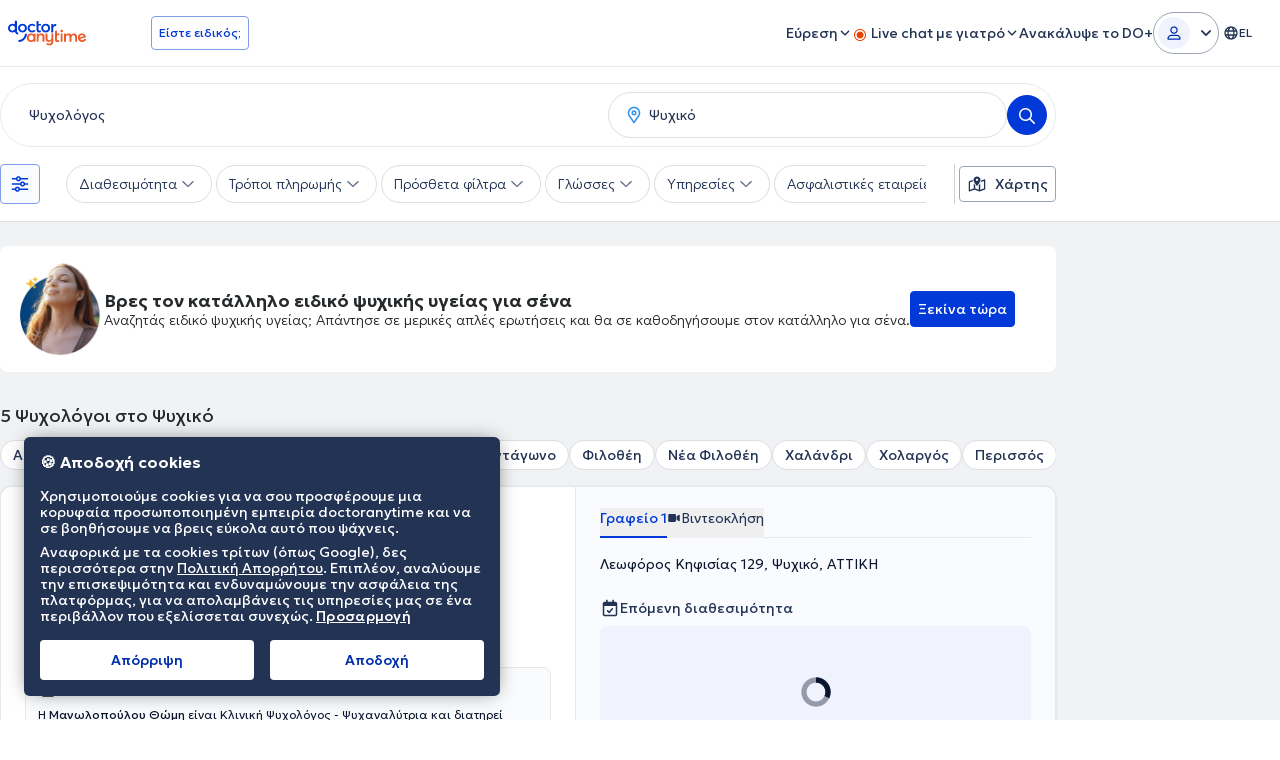

--- FILE ---
content_type: text/javascript
request_url: https://www.doctoranytime.gr/dist/vite/location-search-handler.BXd7Plyx.js
body_size: 1960
content:
var p=(e,s,t)=>new Promise((o,n)=>{var l=a=>{try{i(t.next(a))}catch(d){n(d)}},c=a=>{try{i(t.throw(a))}catch(d){n(d)}},i=a=>a.done?o(a.value):Promise.resolve(a.value).then(l,c);i((t=t.apply(e,s)).next())});import{d as I}from"./dom.CZsrNE0w.js";import{p as S}from"./url.CgIOxIXs.js";import{g as h}from"./localizerHelper.BapUfS6Z.js";import{F as w,f as P}from"./index.DuC3FrVH.js";import{g as L}from"./universalAnalyticsEvents.BHTbLIQp.js";const u={props:{lng:null,lat:null,address:null,placeId:null,city:null},get(){return structuredClone(this.props)},clear(){this.props.lng=null,this.props.lat=null,this.props.address=null,this.props.placeId=null,this.props.city=null},setLng(e){return this.props.lng=e,this},setLat(e){return this.props.lat=e,this},setAddress(e){return this.props.address=e,this},setCity(e){return this.props.city=e,this},setPlaceId(e){return this.props.placeId=e,this}};let y=null;var _;const G=(_=I("input[name=__RequestVerificationToken]")[0])==null?void 0:_.value;function U(){return u.get()}function q(){u.clear()}function B(e){return p(this,null,function*(){const s=yield fetch(S("/geocode/autocomplete?input="+e),{body:new URLSearchParams({__RequestVerificationToken:G}),method:"POST"});return s.ok?yield s.json():[]})}function K(e,s){return p(this,null,function*(){yield E(e),s(u.get())})}function E(e){return p(this,null,function*(){yield v(e)})}function v(e){return p(this,null,function*(){const t="/geocode/geocode?placeid="+e.dataset.placeId,o=yield fetch(S(t),{body:new URLSearchParams({__RequestVerificationToken:G}),method:"POST"});if(!o.ok)return;const n=yield o.json();n.results&&n.results.length>0&&n.status=="OK"&&b(n.results,e)})}function b(e,s){let t=e[0],o=t.geometry.location.lng,n=t.geometry.location.lat;typeof o=="function"&&(o=o()),typeof n=="function"&&(n=n());let l=s.dataset.description,c=t.address_components.find(r=>r.types[0]=="administrative_area_level_1"&&r.types[1]=="political"),i=t.address_components.find(r=>r.types[0]=="administrative_area_level_2"&&r.types[1]=="political"),a=t.address_components.find(r=>r.types[0]=="locality"&&r.types[1]=="political");a||(a=t.address_components.find(r=>r.types[0]=="administrative_area_level_3"&&r.types[1]=="political")),c&&c.long_name,i&&i.long_name;let d=a?a.long_name:null,m=t.address_components.find(r=>r.types[0]=="country"&&r.types[1]=="political");if(m){let r=m.long_name;l&&(l=l.replace(", "+r,""))}u.setLng(o).setLat(n).setAddress(l).setCity(d).setPlaceId(s.dataset.placeId)}function V(e){y=e,navigator.geolocation.getCurrentPosition(O,R,{timeout:6e3})}function O(e){return p(this,null,function*(){const s=yield Q(),t=new s.Geocoder,o=e.coords.latitude,n=e.coords.longitude;t.geocode({location:{lat:o,lng:n}},(l,c)=>{if(c!==google.maps.GeocoderStatus.OK){f("Geocoder is not loaded");return}if(l===null||l.length===0){f("Failed to fetch position");return}let i=A(l);if(!i){f("Failed to construct address");return}T({lng:n,lat:o,address:i})})})}function R(e){let s=window.QuestionnaireLocalizedResources.Get("Global.ErrorOccured"),t="",o=w.ERROR;switch(console.error(e.message),e.code){case e.PERMISSION_DENIED:s=window.QuestionnaireLocalizedResources.Get("SearchQOptions.Question.Location.NoGeoAccess.Title"),t=window.QuestionnaireLocalizedResources.Get("SearchQOptions.Question.Location.NoGeoAccess.Description"),o=w.WARNING;break;case e.POSITION_UNAVAILABLE:case e.TIMEOUT:}P.push({type:o,title:s,description:t}),f(e.message)}function A(e){let s=e.filter(i=>{var a,d;return((a=i.types)==null?void 0:a.includes("street_address"))||((d=i.types)==null?void 0:d.includes("route"))});if(s.length==0)return"";let t="",o="",n="",l="";s[0].address_components.forEach(i=>{let a=i.types[0],d=i.types[1]||"";a=="street_number"&&!t&&(t=i.long_name),a=="route"&&!o&&(o=i.long_name),a=="locality"&&d=="political"&&!n&&(n=i.long_name),a.indexOf("administrative_area")>-1&&d=="political"&&!l&&(l=i.long_name)});let c=g(o)+g(t)+g(n)+g(l);return c=c.substring(0,c.length-2),c}function T({lng:e,lat:s,address:t}){u.setLng(e.toString()).setLat(s.toString()).setAddress(t),L("LocateMeSuccess","searchQLocationQuestion"),y.dispatchEvent(new CustomEvent("GeolocationQueryCompleted",{detail:t}))}function f(e){L("LocateMeFailed","searchQLocationQuestion"),y.dispatchEvent(new CustomEvent("GeolocationQueryFailed",{detail:e}))}function g(e){return e?e+", ":""}function Q(){return p(this,null,function*(){if(window.google&&window.google.maps)return window.google.maps;const e=h("GoogleServicesApiKey"),s=h("CurrentLanguage"),t=`https://maps.googleapis.com/maps/api/js?key=${e}&libraries=maps&language=${s}&loading=async&callback=resolutionCallback`,o=document.createElement("script");return o.src=t,o.async=!0,o.defer=!0,yield new Promise((n,l)=>{window.resolutionCallback=()=>{n(),delete window.resolutionCallback},o.addEventListener("error",c=>l(c)),document.body.appendChild(o)}),window.google.maps})}function x(){if(!window.isLocationSearch)return;const e=new URLSearchParams(window.location.search),s=e.get("geo");if(s){const[t,o]=s.split("|");u.setLng(o).setLat(t)}e.has("address")&&u.setAddress(e.get("address")),e.has("gcity")&&u.setCity(e.get("gcity")),e.has("placeId")&&u.setPlaceId(e.get("placeId"))}export{U as a,V as b,q as c,B as g,K as h,x as s};


--- FILE ---
content_type: text/javascript
request_url: https://www.doctoranytime.gr/dist/vite/ts-search-questionnaire.CW6mXgrT.js
body_size: 11200
content:
var Q=(t,e,n)=>new Promise((s,o)=>{var i=r=>{try{a(n.next(r))}catch(l){o(l)}},c=r=>{try{a(n.throw(r))}catch(l){o(l)}},a=r=>r.done?s(r.value):Promise.resolve(r.value).then(i,c);a((n=n.apply(t,e)).next())});import{s as m,d as O,a as Y,o as J}from"./dom.CZsrNE0w.js";import{a as F,o as R,c as G}from"./helpers.D_Dt5h6J.js";import{s as x}from"./svg-icons.DZQm9AYN.js";import{s as X}from"./index.BO7D84OS.js";import{g as v}from"./universalAnalyticsEvents.BHTbLIQp.js";import{g as U}from"./index.D5qSK-q1.js";import{c as Z}from"./localizerHelper.BapUfS6Z.js";import{a as z,s as ee,c as te,g as ne,b as oe,h as se}from"./location-search-handler.BXd7Plyx.js";import{g as I}from"./dat.DYt1eiG5.js";import{s as D,u as ie}from"./dat-button.DEM2WLvs.js";import{u as ae}from"./index.C-oIOqGq.js";import{u as re}from"./index.UZ3HlM_o.js";import{t as le}from"./mobileAppBridge.B4WE9REV.js";import{e as ce}from"./url.CgIOxIXs.js";import{d as ue}from"./get.GrMv6eFe.js";import"./random.C19Uxin4.js";import"./preload-helper.IyW7p0WB.js";import"./dynamic-import-helper.BheWnx7M.js";import"./elementInViewport.xe4FPB9B.js";import"./index.DuC3FrVH.js";import"./types.BWdXMtgP.js";import"./tokens.BU2cqUkR.js";var f=(t=>(t[t.SingleSelect=0]="SingleSelect",t[t.MultiSelect=1]="MultiSelect",t[t.LocationSelect=2]="LocationSelect",t[t.InputField=3]="InputField",t))(f||{}),M=(t=>(t.ID="GoToQuestion",t.URL="GoToUrl",t))(M||{}),A=(t=>(t.startQuestionnaireBtn="data-search-q-onboarding-start-btn",t))(A||{}),y=(t=>(t.showQuestionnaireBtn="data-psychologists-questionnaire-btn",t.proceedToQuestions="data-psychologists-questionnaire-start",t.skipQuestionnaire="data-psychologists-questionnaire-skip",t))(y||{});const $=["psychiki-ygeia-symboyleutiki","mental-health-counseling"],de=["Psychologos","psychologist-psychotherapist","Symvoulos-psychikis-ygeias","mental-health-counselor","Psychiatros","Psychiatrist","Paidopsychologos","child-psychologist","paidopsychiatros","child-psychiatrist"];function pe(t){var e=t.SystemKey||`Q${t.Id}`;v("psychologistsQuestionnaireQuestion",`${e}*${t.Question}`)}function he(t,e){e.forEach(n=>{var s=t.SystemKey||`Q${t.Id}`,o=n.SystemKey||`A${n.AnswerId}`;v("psychologistsQuestionnaireAnswer",`${s}*${o}*${n.Answer}`)})}function ge(){v("psychologistsQuestionnaireFinished","psychologistsQuestionnaireFinished")}function fe(){v("psychologistsQuestionnaireBack","psychologistsQuestionnaireBack")}function me(t){v(`${t}LoginClicked`,"psychologistsQuestionnaireLogin")}function we(){v("psychologistsQuestionnaireLoginSee","psychologistsQuestionnaireLogin")}const b={questionSeen:pe,answersSelected:he,questionnaireFinished:ge,backActionClicked:fe,loginClicked:me,loginSeen:we};class be{constructor(){const e={id:"search-matching-questionnaire",headerClass:"search-question-header",content:m(ye),contentClass:"flex",footer:m(ve),footerClass:"w-full border-t border-gray-200 js-questionnaire-footer-wrapper",size:F.FULL,isMobileSmall:!0,title:Se,removeOnClose:!0},n=U(e);this.modal=n.modalHtml,this.modalId=n.modalId,this.progressBar=this.modal.querySelector("[data-questionnaire-progress]"),this.contentWrapper=this.modal.querySelector("[data-questionnaire-content-wrapper]"),this.content=this.modal.querySelector("[data-questionnaire-content]"),this.footer=this.modal.querySelector("[data-questionnaire-footer]")}getView(){return{modal:this.modal,modalId:this.modalId}}updateProgress(e){this.progressBar.style.width=`${e}%`}updateContent(e,n=!0){this.content.innerHTML="",this.content.append(e),this.content.classList.toggle("md:my-auto",n)}updateContentWrapper(e){this.contentWrapper.innerHTML="",this.contentWrapper.append(e)}removeFooter(){const e=document.querySelector(".js-questionnaire-footer-wrapper");e&&e.remove()}updateFooter(e){this.footer.innerHTML="",this.footer.append(e)}scrollToTop(){this.modal.scrollTop=0;const e=O("[data-datmodal-scroller]",this.modal)[0];e&&(e.scrollTop=0)}}const Se=`
	<div class="w-full bg-gray-100 mt-[10px] mb-[10px]">
		<div class="bg-[#1F74AD] h-[4px] rounded transition-[width]" style="width: 0%;" data-questionnaire-progress></div>
	</div>
`,ye=`
	<div class="py-3 px-4 w-full max-w-[736px] flex flex-col gap-2 mx-auto" data-questionnaire-content-wrapper>

		<div data-questionnaire-content></div>
	</div>
`,ve=`
	<div class="px-4 w-full max-w-[736px] mx-auto" data-questionnaire-footer></div>
`,j="bg-blue-25",H="border-blue-500",V="border-gray-300",xe=`${j} ${H}`,Qe=`${V}`;function Le(t,e){const n=e.QuestionSelectType===f.MultiSelect;return m(`
		<div class="tw-form-check cursor-pointer rounded border ${t.Selected?xe:Qe} ${n?"py-2 px-4 gap-2":""}" data-q-option-wrapper>
			<label class="tw-form-label flex items-center w-full ${n?"!pl-8":"py-2 px-4 gap-2 !pl-12"}">
				<input type="${n?"checkbox":"radio"}"
					data-q-option="${e.QuestionSelectType}"
					${t.Selected?"checked":""}
					${n?"":`name="question-${e.Id}"`}
					value="${t.AnswerId}"
					data-answer-action="${t.Action}"
					data-answer-gotoquestionid="${t.GoToQuestionId}"
					class="peer"/>
				<span class="tw-form-check__indicator  ${n?"peer-checked:[&>span]:!bg-blue-500":"!left-[16px] !top-[8px]"}   peer-checked:[&>span]:!border-blue-500 peer-checked:[&>span]:!border-[7px] w-6 h-6">
					<span class="!w-5 !h-5">${n?x.renderIcon("fas-fa-check"):""}</span>
				</span>
				<div class="flex flex-col">
					<span class="text-1624 text-base font-normal text-gray-900">${t.Answer}</span>
				</div>
			</label>
		</div>
	`)}function qe(t){_(t,!0)}function $e(t){_(t,!1)}function _(t,e){t.classList.toggle(j,e),t.classList.toggle(H,e),t.classList.toggle(V,!e)}const L={generateOptionElem:Le,markSelected:qe,markUnselected:$e,toggleSelected:_},ke=I.get("CurrentLanguage");function Ie(t,e,n,s){const o=Oe(e),i=Ee(o),c=new URLSearchParams(i.search),a=new URLSearchParams(Ae(t,o,n,s));let r=!1;a.get("vcf")==="availablevideocall"&&(r=!0);for(const[l,u]of a)r&&["address","geo","gcity"].includes(l)||c.set(l,u);return i.search=c.toString(),i.pathname=Z(i.pathname),i.href}function Oe(t){let e=$[0];ke==="en"&&(e=$[1]);for(const n of[...t].reverse()){const s=n.Options.filter(o=>o.Selected&&o.FilterQueryStringKey==="spec");if(s.length===1){e=s[0].FilterQueryStringValue;break}}return e}function Ae(t,e,n,s){n=_e(t,e,n,s);const o=Object.entries(n).filter(([r,l])=>!["cognitive","psychodynamic","humanistic","systemic","spec"].includes(r)),i=new URLSearchParams;o.forEach(([r,l])=>{i.set(r,l.join("_and_"))});const c=Te(n).join("_and_");c.length>0&&i.set("apro",c);const a=Pe();for(const[r,l]of Object.entries(a))l!==null&&i.set(r,l);return i.set("pqf","true"),i.toString()}function _e(t,e,n,s){return t==="vdaplus"&&(Ce(n),T(e,n,s)),t==="v4"&&T(e,n,s),n}function Ce(t){t.vcf||(t.vcf=["availablevideocall"])}function T(t,e,n){if(!$.includes(t)||e.benefits)return;const s="first-video-consultation_and_discounted-follow-up-video-consultation",o="first-appointment_and_discounted-follow-up-appointment",i="any";n.IsPatientCreditCompanyEmployee?e.benefits=[i]:n.IsPatientSubscribedToDoPlus&&(e.vcf?e.benefits=[s]:e.benefits=[o])}function Ee(t){const e=[];var n=window.location.pathname,s=window.location.origin;if(n.includes("/s/")){let i=new URL(n,s);var o=new URLSearchParams(window.location.search);e.forEach(c=>{o.has(c)&&i.searchParams.set(c,o.get(c))});for(const c of[...$,...de]){const a=`/${c}`,r=new RegExp(a,"ig"),l=`/${t}`;if(r.test(i.pathname)){i.pathname=i.pathname.replace(r,l);break}}return i}else if(n.includes("/l/")){let i="",c="";const a=n.split("/").filter(l=>l!=="");a[0]!="l"&&(i=a[0],a.shift()),a[0]==="l"&&a.length>2&&(c=a[2]);const r=i?`/${i}/s/${t}/${c}`:`/s/${t}/${c}`;return new URL(r,s)}return new URL(`/s/${t}`,s)}function Te(t){const e=q(t,"cognitive"),n=q(t,"psychodynamic"),s=q(t,"humanistic"),o=q(t,"systemic"),i=[{name:"cognitive_and_dialectical_and_synthetic",score:e},{name:"psychodynamic_and_synthetic_and_analytical",score:n},{name:"humanistic_and_synthetic_and_gestalt_and_personcentered_and_existential",score:s},{name:"systemic",score:o}],c=i.map(u=>u.score).reduce((u,h)=>u+h,0);if(c==0)return[];const a=[];let r=0;const l=i.sort((u,h)=>h.score-u.score);for(const u of l)if(a.push(u.name),r+=u.score,r>c/2)break;return a}function q(t,e){return Object.entries(t).filter(([n,s])=>n==e).flatMap(([n,s])=>s).map(n=>parseFloat(n)).reduce((n,s)=>n+s,0)}function Pe(){const t=z();return{address:t.address||null,geo:t.lat&&t.lng?`${t.lat}|${t.lng}`:null,gcity:t.city||null,placeId:t.placeId||null}}function Be(t){var h;const e=m(`
		<div class='location-search' data-q-option-wrapper>
			<input
				class="form-control"
				type="text"
				placeholder="${window.QuestionnaireLocalizedResources.Get("SearchQOptions.Question.Location.SelectPlaceholder")}"
				autocomplete="off"
				data-questionnaire-location-search
				data-q-option="${t.QuestionSelectType}"
			>
			${x.renderIcon("fas-fa-chevron-down","select-icon js-location-search-select-icon")}
			${x.renderIcon("Spinner","loading-icon !hidden js-location-search-loading-icon")}
			<div data-location-dropdown-area class="location-search-dropdown-area">
				<ul data-suggestions-list></ul>
				<div
					data-location-dropdown-prompt
					class="location-search-dropdown-prompt">
					<span class="text">
						${window.QuestionnaireLocalizedResources.Get("SearchQOptions.Question.Location.InputPrompt")}
					</span>
					<span class="geo" data-geo>
						${x.renderIcon("fas-fa-location-crosshairs__v60")}
						<span>${window.QuestionnaireLocalizedResources.Get("SearchQOptions.Question.Location.GeoPrompt")}</span>
					</span>
				</div>
			</div>
		</div>`),n=e.querySelector("[data-questionnaire-location-search]"),s=e.querySelector("[data-suggestions-list]"),o=e.querySelector("[data-location-dropdown-prompt]"),i=e.querySelector(".js-location-search-select-icon"),c=e.querySelector(".js-location-search-loading-icon"),a=e.querySelector("[data-location-dropdown-area]");let r=function(d){i.classList.toggle("!hidden",d),c.classList.toggle("!hidden",!d)},l=function(d){r(d),n.toggleAttribute("disabled",d),a.classList.toggle("cursor-not-allowed",d),a.classList.toggle("pointer-events-none",d)};if(window.isLocationSearch){ee();const d=z().address;d&&(n.value=d)}let u=0;return n.addEventListener("input",d=>Q(null,null,function*(){u++;const p=u,g=d.target.value;if(t.Options[0].Answer=g,t.Options[0].Selected=!!g,s.innerHTML="",!g){o.classList.remove("hidden"),o.querySelector(".text").innerHTML=window.QuestionnaireLocalizedResources.Get("SearchQOptions.Question.Location.InputPrompt"),te();return}r(!0);const w=yield ne(g);if(r(!1),!(u>p)){if(w.length===0){o.classList.remove("hidden"),o.querySelector(".text").innerHTML=window.QuestionnaireLocalizedResources.Get("SearchQOptions.Question.Location.NoResultsFound");return}o.classList.add("hidden");for(const k of w){const N=m(`
				<li
					data-location-option
					data-description="${k.description}"
					data-place-id="${k.place_id}">
					${k.description}
				</li>`);s.appendChild(N)}window.EventBus.emit("SearchQuestionnaireStateChanged")}})),Y(s,"click","li[data-location-option]",(d,p)=>Q(null,null,function*(){l(!0),yield se(d,g=>{n.value=g.address,n.dispatchEvent(new Event("input"))}),l(!1),a.classList.remove("dropdown-opened")})),n.addEventListener("focus",d=>{a.classList.add("dropdown-opened")}),J(e,()=>{a.classList.remove("dropdown-opened")},{eventName:"mousedown"}),i.addEventListener("click",function(){a.classList.toggle("dropdown-opened")}),e.addEventListener("GeolocationQueryCompleted",function(d){l(!1),n.value=d.detail,n.dispatchEvent(new Event("input"))}),e.addEventListener("GeolocationQueryFailed",function(d){l(!1)}),(h=o.querySelector("[data-geo]"))==null||h.addEventListener("click",function(d){l(!0),a.classList.remove("dropdown-opened"),oe(e)}),e}function Fe(t){let e=new URL(t);return e.pathname+e.search}const P=re(),B="sq_textAnswer",{isUserLoggedIn:Re}=ae();class Ge{constructor(e,n){this.selectedOptions=[],this.view=new be,this.updateActionButtonInteractivity=()=>{var i,c;(i=this.actionButton)==null||i.setAttribute("disabled","disabled"),this.currentQuestion.IsOptional&&((c=this.actionButton)==null||c.removeAttribute("disabled")),this.currentQuestion.Options.forEach(a=>{var r;a.Selected&&((r=this.actionButton)==null||r.removeAttribute("disabled"))})},this.nextActionButtonLogic=()=>{if(this.isAutoProgressing)return;b.answersSelected(this.currentQuestion,this.getCurrentQuestionSelectedOptions()),this.answeredQuestions.push(this.currentQuestion);let i=null,c=null;if(this.currentQuestion.Options.forEach(a=>{var r;(a.Selected||this.currentQuestion.IsOptional)&&(i=a.GoToQuestionId,c=a.Action,(r=this.actionButton)==null||r.removeAttribute("disabled"))}),c==M.ID)this.goToAction(parseInt(i)),window.EventBus.emit("SearchQuestionnaireStateChanged");else{b.questionnaireFinished(),X("DA.SearchQSubmitted","true");const a=Ie(this.questionnaireVersion,this.answeredQuestions,this.getGroupedSelectedOptions(),this.questionnaire);let r=a;const l=this.getTextAnswers();if(I.get("EnableGuidedFlow")){const u=new URL(a),h=u.pathname+u.search,d=encodeURIComponent(h),p=I.get("CurrentLanguage");p!="el"?r=`${u.origin}/${p}/profile/matching?results-url='${d}'`:r=`${u.origin}/profile/matching?results-url='${d}'`,l&&l.length>0&&this.storeTextAnswerInSessionStorage(l)}else if(l&&l.length>0){const u=new URL(a,window.location.origin);u.searchParams.set("textAnswer",l),r=u.pathname+u.search}else r=a;Re?(D(this.actionButton),window.location.href=r):(this.view.updateContent(this.generateLoginView(r)),this.view.removeFooter())}},this.questionnaireVersion=e,this.questionnaire=n,this.questions=n.Questions,this.currentQuestion=this.questions[0],this.actionButton=null,this.previousButton=null,this.backActionFunc=this.handleBackAction.bind(this),this.questionSelectType=null,this.answeredQuestions=[],this.isAutoProgressing=!1,this.percentCompleted=0,this.emailLoginBtn=null,this.googleLoginBtn=null,this.facebookLoginBtn=null,this.cleanupOldTextAnswerKeys(),this.setView();const{modal:s,modalId:o}=this.view.getView();document.body.appendChild(s),setTimeout(()=>{R(o)},0),window.EventBus.on("SearchQuestionnaireStateChanged",()=>{this.updateStateWithSelectedOptions(),this.updateActionButtonInteractivity()})}getRemainingQuestionsNumber(e){if(e==null)return 0;const n=this.questions.find(o=>o.Id===e);var s=n==null?void 0:n.Options.map(o=>this.getRemainingQuestionsNumber(o.GoToQuestionId));return s==null?0:Math.max(...s)+1}calculateProgress(){const e=this.answeredQuestions.length,n=e+this.getRemainingQuestionsNumber(this.currentQuestion.Id);let s=(e+1)/n*100;return Math.min(100,s)}generateQuestionContent(){var i,c;let e=this.currentQuestion.Subtitle?`<h5 data-question-subtitle class="text-gray-800 ${this.currentQuestion.IsOptional?"mb-1":"mb-4 "} mt-[-12px] text-1420 text-sm font-normal">
				${this.currentQuestion.Subtitle}
			</h5>`:"",n=this.currentQuestion.IsOptional?`<div class="bg-gray-100 px-2 py-[2px] text-gray-800 text-1216 rounded w-fit mb-4">${window.QuestionnaireLocalizedResources.Get("SearchQOnboarding.Optional")}</div>`:"",s=m(`<div>
				<h4 data-question-title class="my-4 ${this.currentQuestion.IsOptional&&!this.currentQuestion.Subtitle?"mt-4 mb-1":"my-4"} text-1824 font-bold">
					${this.currentQuestion.Question}
				</h4>
				${e}
				${n}
				<div class="lg:w-full flex flex-col gap-2" data-search-q-answers-content></div>
			</div>
			`);const o=s.querySelector("[data-search-q-answers-content]");if(this.currentQuestion.QuestionSelectType===f.MultiSelect)for(let a=0;a<this.currentQuestion.Options.length;a++){const r=this.currentQuestion.Options[a],l=L.generateOptionElem(r,this.currentQuestion);(i=l.querySelector("input[data-q-option]"))==null||i.addEventListener("change",u=>{window.EventBus.emit("SearchQuestionnaireStateChanged");const h=u.target,d=h.closest("[data-q-option-wrapper]");d&&L.toggleSelected(d,h.checked)}),o.appendChild(l)}else if(this.currentQuestion.QuestionSelectType===f.SingleSelect)for(let a=0;a<this.currentQuestion.Options.length;a++){const r=this.currentQuestion.Options[a],l=L.generateOptionElem(r,this.currentQuestion);(c=l.querySelector("input[data-q-option]"))==null||c.addEventListener("change",u=>{if(this.isAutoProgressing)return;window.EventBus.emit("SearchQuestionnaireStateChanged"),document.querySelectorAll("[data-q-option-wrapper]").forEach(w=>{L.markUnselected(w)});const p=u.target.closest("[data-q-option-wrapper]");p&&L.markSelected(p);const g=this.currentQuestion.Options.find(w=>w.Selected==!0);(g==null?void 0:g.Action)!=="GoToUrl"&&p&&(p.classList.add("blink-animation"),this.isAutoProgressing=!0,p.addEventListener("animationend",()=>{this.isAutoProgressing=!1,this.nextActionButtonLogic(),p.classList.remove("blink-animation")}))}),o.appendChild(l)}else if(this.currentQuestion.QuestionSelectType===f.LocationSelect){const a=Be(this.currentQuestion);o.appendChild(a)}else if(this.currentQuestion.QuestionSelectType===f.InputField){const a=m(`
				<div class="input-field-wrapper" data-q-option-wrapper>
					<textarea
						class="form-control w-full px-4 py-3 border border-input-control-primary rounded-lg focus:border-input-control-active focus:ring-1 focus:ring-border-interactive-focus-ring focus:outline-none resize-y min-h-[120px] text-base fg-default-primary"
						placeholder="${window.QuestionnaireLocalizedResources.Get("Doctor.AppDetails.IncidentComments")}"
						data-q-option="${this.currentQuestion.QuestionSelectType}"
						data-input-field
						maxlength="1000"
						rows="4"
					></textarea>
					<div class="flex justify-end mt-1">
						<span class="text-sm fg-default-tertiary" data-char-counter>0/1000</span>
					</div>
				</div>
			`),r=a.querySelector("[data-input-field]"),l=a.querySelector("[data-char-counter]"),u=this.currentQuestion.Options[0],h=u?u.Answer:"";u&&u.Answer&&u.Selected&&(r.value=u.Answer,l.textContent=`${u.Answer.length}/1000`),r.addEventListener("input",d=>{const p=d.target.value,g=p.replace(/[\x00-\x08\x0B\x0C\x0E-\x1F\x7F]/g,"");if(g!==p&&(d.target.value=g),l.textContent=`${g.length}/1000`,this.currentQuestion.Options.length>0){const w=!!g.trim()&&g!==h;this.currentQuestion.Options[0].Selected=w,this.currentQuestion.Options[0].Answer=w?g:h}window.EventBus.emit("SearchQuestionnaireStateChanged")}),o.appendChild(a)}return s}setView(){b.questionSeen(this.currentQuestion),this.view.updateProgress(this.calculateProgress()),this.view.updateContent(this.generateQuestionContent(),this.currentQuestion.QuestionSelectType!==f.LocationSelect),this.view.scrollToTop(),this.view.updateFooter(this.generateQuestionFooter())}updateStateWithSelectedOptions(){this.selectedOptions=this.selectedOptions.filter(n=>this.currentQuestion.Options.findIndex(s=>s.Id==n.Id)<0),document.querySelectorAll("[data-q-option]").forEach(n=>{const s=n.getAttribute("data-q-option");if(s===f.LocationSelect.toString()){const o=this.currentQuestion.Options[0];o.Selected&&this.selectedOptions.push(o)}else if(s===f.InputField.toString()){const o=this.currentQuestion.Options[0];o&&o.Selected&&this.selectedOptions.push(o)}else if(s===f.SingleSelect.toString()||s===f.MultiSelect.toString()){const o=this.currentQuestion.Options.find(c=>c.Id===parseInt(n.value));if(!o)return;o.Selected=n.checked,n.closest("[data-q-option-wrapper]")&&n.checked&&this.selectedOptions.push(o)}})}getCurrentQuestionSelectedOptions(){return this.selectedOptions.filter(e=>this.currentQuestion.Options.findIndex(n=>n.Id==e.Id)>=0)}generateLoginView(e){var c,a,r,l,u,h;const n=encodeURIComponent(Fe(e)),s=`/en/tpl/thirdpartylogin?loginProvider=Google&returnUrl=${n}`,o=`/en/tpl/thirdpartylogin?loginProvider=Facebook&returnUrl=${n}`;let i=m(`<div class="flew-row flex gap-10 my-auto">
				<div class="hidden md:flex flex-col">
					<img src="/images/assets/search-questionnaire/questionnaire-login-side.png" width="320" height="381" class="flex mt-0 mb-0 md:mb-6 w-auto">
					<div class="flex flew-row max-w-[320px] gap-4 rounded-2xl bg-[#F7F8F9] p-4 text-base text-gray-900">
						<img src="/images/assets/search-questionnaire/questionnaire-login-side-icon.png" width="32" height="32" class="h-8">
						<div>
						${window.QuestionnaireLocalizedResources.Get("SearchQuestionnaire.Login.Sidebar.Text")}
						</div>
					</div>
				</div>
				<div class="mx-auto md:mx-0 mt-4 md:mt-6">
					<div class="flex flex-col gap-4">


					<div class="text-2xl md:text-[32px] font-medium md:font-semibold">

						<p>
						${window.QuestionnaireLocalizedResources.Get("SearchQuestionnaire.Login.Title.Line2")}
						</p>
					</div>
					<div class="text-sm md:text-base font-light">
					${window.QuestionnaireLocalizedResources.Get("SearchQuestionnaire.Login.Subtitle")}
					</div>
					<hr class="my-2" />
					<div class="text-center text-sm font-light fg-default-tertiary">
						${window.QuestionnaireLocalizedResources.Get("SearchQuestionnaire.Login.LoginWith")}
					</div>
					<div>
						<a data-tr-action="GoogleLoginClicked"
						data-tr-text="questionnaireLogin"
						type="button"
						class="button button--large button--secondary-outline button--block button--tpl js-google-sign-in-button js-gtm-trackFx text-[#223354] !flex flex-row gap-2 items-center justify-center"
						 rel="nofollow"
						 data-google-login-btn
						 href="${s}"
						 >
						 <span class="icon icon-google-logo">
						 	<img src="/images/third-party-login/icon-google-logo.svg" />
						 </span>
						 Google
						 </a>
					</div>
					<div>
						<a data-tr-action="FacebookLoginClicked"
						data-tr-text="questionnaireLogin"
						type="button"
						class="button button--large button--secondary-outline button--block button--tpl js-facebook-sign-in-button js-gtm-trackFx text-[#223354] !flex flex-row gap-2 items-center justify-center"
						rel="nofollow"
						data-facebook-login-btn
						href="${o}">

						<span class="icon icon-facebook-logo">
						 	<img src="/images/third-party-login/icon-facebook-logo.svg" />
						 </span>
							Facebook
						</a>
					</div>
					<div  class="text-center text-sm font-light fg-default-tertiary">
						${window.QuestionnaireLocalizedResources.Get("SearchQuestionnaire.Login.Or")}
					</div>
					<button data-tr-action="EmailLoginClicked"
						data-tr-text="questionnaireLogin"
						type="button"
						class="button button--large button--secondary-outline text-[#223354] button--block button--tpl js-init-SigninPopup js-gtm-trackFx"
						 rel="nofollow"
						 href="#"
						 data-email-login-btn
						 >
						 <span class="icon">
						 ${x.renderIcon("far-fa-envelope__v60")}
						 </span>
						 Email
					</button>
					</div>
				</div>
				</div>`);return this.emailLoginBtn=(c=i==null?void 0:i.querySelector("[data-email-login-btn]"))!=null?c:null,this.googleLoginBtn=(a=i==null?void 0:i.querySelector("[data-google-login-btn]"))!=null?a:null,this.facebookLoginBtn=(r=i==null?void 0:i.querySelector("[data-facebook-login-btn]"))!=null?r:null,(l=this.googleLoginBtn)==null||l.addEventListener("click",()=>{b.loginClicked("Google")}),(u=this.facebookLoginBtn)==null||u.addEventListener("click",()=>{b.loginClicked("Facebook")}),(h=this.emailLoginBtn)==null||h.addEventListener("click",()=>{b.loginClicked("Email");let d=O("#redirect-url-wrapper")[0];if(!d.querySelector("input[name='redirectUrl']")){const p=document.createElement("input");p.type="hidden",p.name="redirectUrl",p.value=e,d.appendChild(p)}}),b.loginSeen(),i}generateQuestionFooter(){var i,c,a,r;const n=this.currentQuestion.Options.every(l=>l.Action==="GoToUrl"&&l.GoToQuestionId===null)?window.QuestionnaireLocalizedResources.Get("Psychologist.Questionnaire.CompleteButton"):window.QuestionnaireLocalizedResources.Get("Psychologist.Questionnaire.Button"),s=`
			<div class="flex items-center justify-end gap-2">
				<button class="rounded border border-gray-200 bg-white flex p-[1px] justify-center items-center gap-[10px]" type="button" data-previous-action-btn>
					<span class="justify-center items-center !p-3">${x.renderIcon("far-fa-arrow-left__v60")}</span>
				</button>

				<button class="dat-button dat-button--primary dat-button--solid dat-button--large dat-button--sm-full-w" type="button" disabled data-next-action-btn>
					<span class="dat-button__spinner"><span></span></span>
					<span class="dat-button__text">${n}</span>
				</button>
			</div>
		`,o=m(s);return this.actionButton=(i=o==null?void 0:o.querySelector("[data-next-action-btn]"))!=null?i:null,this.previousButton=(c=o==null?void 0:o.querySelector("[data-previous-action-btn]"))!=null?c:null,(a=this.previousButton)==null||a.addEventListener("click",this.backActionFunc),(r=this.actionButton)==null||r.addEventListener("click",this.nextActionButtonLogic),o}getGroupedSelectedOptions(){const e=this.answeredQuestions.flatMap(o=>o.Options).map(o=>o.Id);return this.selectedOptions.filter(o=>o!==null&&typeof o.FilterQueryStringKey=="string").filter(o=>e.includes(o.Id)).reduce((o,i)=>{const c=i.FilterQueryStringKey,a=i.FilterQueryStringValue;return o[c]||(o[c]=[]),o[c].push(a),o},{})}getTextAnswers(){var s;const e=this.answeredQuestions.find(o=>o.QuestionSelectType===f.InputField);if(!e)return"";const n=e.Options.find(o=>o.Selected);return((s=n==null?void 0:n.Answer)==null?void 0:s.trim())||""}storeTextAnswerInSessionStorage(e){P.setItem(B,e)}cleanupOldTextAnswerKeys(){P.removeItem(B)}handleBackAction(){b.backActionClicked(),this.isAutoProgressing=!1;const e=this.answeredQuestions.pop();e?(this.goToAction(e==null?void 0:e.Id),this.updateActionButtonInteractivity()):(G(),window.EventBus.emit("SearchQuestionnaire::ShowOnboarding"))}goToAction(e){this.currentQuestion=this.questions.filter(n=>n.Id==e)[0],this.setView()}}function Ue(){const t={id:"search-q-onboarding",content:m(ze),footer:m(De),footerClass:"w-full border-t border-gray-200",size:F.FULL,hasCloseButton:!1,isMobileSmall:!0};return U(t)}const ze=`
<div class="flex flex-col items-center px-4 gap-6 max-w-[736px] mx-auto mt-10">
	<img
		src="/images/assets/search-questionnaire/onboarding-illustration.png"
		width="580"
		height="223"
		class="h-[111px] md:h-[223px] w-auto"
	/>
	<div class="text-center flex flex-col gap-4 items-center">
		<h4 class="text-2636 md:text-3240 text-blue-800">
			<strong> ${window.QuestionnaireLocalizedResources.Get("SearchQOnboarding.Title")} </strong>
		</h4>
		<span class="dat-badge dat-badge--normal dat-badge--positive">
			${x.renderIcon("far-fa-circle-check__v60")}
            <span>${window.QuestionnaireLocalizedResources.Get("SearchQOnboarding.DurationInfo")}</span>
		</span>
		<p class="text-1420 md:text-1624 text-gray-700">
			${window.QuestionnaireLocalizedResources.Get("SearchQOnboarding.Description")}
		</p>
	</div>
	<div class="p-4 flex flex-col gap-4 self-start w-full border border-solid border-gray-100 rounded-[8px]">
		<h5 class="text-1624 font-medium text-gray-900">
			${window.QuestionnaireLocalizedResources.Get("SearchQOnboarding.HowItWorks.Title")}
		</h5>
		<ol class="owl:pt-4">
			<li class="flex items-start gap-2">
				<span class="bg-blue-700 inline-block w-4 h-4 text-[10px] leading-[16px] mt-[1px] px-[5.5px] rounded-full text-white font-medium flex-[0_0_16px] flex">1</span>
				<span class="text-1420 text-gray-700">${window.QuestionnaireLocalizedResources.Get("SearchQOnboarding.HowItWorks.Step1")}</span>
			</li>
			<li class="flex items-start gap-2">
				<span class="bg-blue-700 inline-block w-4 h-4 text-[10px] leading-[16px] mt-[1px] px-[5.5px] rounded-full text-white font-medium flex-[0_0_16px] flex">2</span>
				<span class="text-1420 text-gray-700">${window.QuestionnaireLocalizedResources.Get("SearchQOnboarding.HowItWorks.Step2")}</span>
			</li>
			<li class="flex items-start gap-2">
				<span class="bg-blue-700 inline-block w-4 h-4 text-[10px] leading-[16px] mt-[1px] px-[5.5px] rounded-full text-white font-medium flex-[0_0_16px] flex">3</span>
				<span class="text-1420 text-gray-700">${window.QuestionnaireLocalizedResources.Get("SearchQOnboarding.HowItWorks.Step3")}</span>
			</li>
		</ol>
	</div>
</div>
`,De=`
<div class="flex flex-col-reverse md:flex-row items-center justify-end gap-2 md:gap-4 px-4 w-full max-w-[736px] mx-auto">
	<button
		class="dat-button dat-button--tertiary dat-button--ghost dat-button--large dat-button--sm-full-w"
		type="button"
		${y.skipQuestionnaire}>
		${window.QuestionnaireLocalizedResources.Get("SearchQOnboarding.Cta.Skip")}
	</button>

	<button
		class="dat-button dat-button--primary dat-button--solid dat-button--large dat-button--sm-full-w"
		type="button"
		${y.proceedToQuestions}
		${A.startQuestionnaireBtn}>
		<span class="dat-button__spinner"><span></span></span>
		<span class="dat-button__text">
			${window.QuestionnaireLocalizedResources.Get("SearchQOnboarding.Cta.Start")}
		</span>

	</button>
</div>
`;window.EventBus.on("SearchQuestionnaire::ShowOnboarding",E);const S={modal:null,isInitialized(){return this.modal!==null},getStartButtonElem(){var t,e;return(e=(t=this.modal)==null?void 0:t.modalHtml.querySelector(`[${A.startQuestionnaireBtn}]`))!=null?e:null}},C={_questions:null,fetched(){return this._questions!==null},get(){return this._questions?structuredClone(this._questions):{Questions:[],IsPatientCreditCompanyEmployee:!1,IsPatientSubscribedToDoPlus:!1}},set(t){this._questions=structuredClone(t)}};function Me(){O(`[${y.showQuestionnaireBtn}]`).forEach(e=>{e.addEventListener("click",n=>{if(n.preventDefault(),!le("PsychologyQuestionnaireOpen")){const s=n.target.closest(`[${y.showQuestionnaireBtn}]`),o=(s==null?void 0:s.getAttribute(y.showQuestionnaireBtn))||void 0;E(o)}window.EventBus.emit("SearchQuestionnaire::Opened")})})}function E(t="v4"){var e,n;S.isInitialized()||(S.modal=Ue(),(e=S.modal.modalHtml.querySelector(`[${y.proceedToQuestions}]`))==null||e.addEventListener("click",function(s){return Q(this,null,function*(){const o=S.getStartButtonElem();o&&D(o),C.fetched()?W(t):yield je(t),o&&ie(o)})}),(n=S.modal.modalHtml.querySelector(`[${y.skipQuestionnaire}]`))==null||n.addEventListener("click",function(s){Ve(),G()}),document.body.appendChild(S.modal.modalHtml),document.addEventListener("DatModalAfterOpen",function(s){var o,i;(o=s==null?void 0:s.detail)!=null&&o.id&&s.detail.id===((i=S.modal)==null?void 0:i.modalId)&&v("psychologistsQuestionnaireOpened","psychologistsQuestionnaireOnboardingView")})),He(t),setTimeout(function(){R(S.modal.modalId)},0)}function je(t="v4"){return Q(this,null,function*(){var n,s;const e=yield ue({url:"/searchq/GetQuestions",params:{version:t}});if(e.Success===ce.Success&&((s=(n=e.Data)==null?void 0:n.Questions)!=null&&s.length)){const o=e.Data.Questions;for(const i of o)for(const c of i.Options)c.Selected=!1;C.set(e.Data),W(t)}})}function W(t){new Ge(t,C.get())}const K="search-questionnaire";function He(t){history.replaceState(null,"",`#${K}=${t}`)}function Ve(){const t=window.location.hash.replace(/^#/,""),e=new URLSearchParams(t);e.delete(K),e.toString()?history.replaceState(null,"",`#${e.toString()}`):history.replaceState(null,"",window.location.pathname)}window.hasPsychologistQuestionnare&&v("hasQuestionnaireBanner","questionnairePromptBanner");const We=new URLSearchParams(window.location.search),Ke=window.location.href.includes("/s/")&&!!window.hasPsychologistQuestionnare&&We.get("showQuestionnaireAfterLoad")==="true";Ke&&E();Me();
